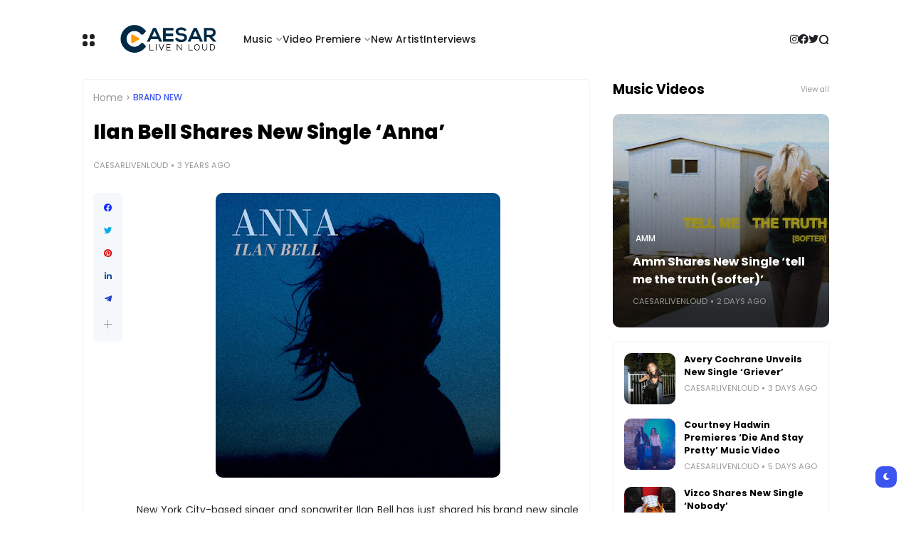

--- FILE ---
content_type: text/html; charset=UTF-8
request_url: https://www.caesarlivenloud.com/b/stats?style=BLACK_TRANSPARENT&timeRange=ALL_TIME&token=APq4FmAuYqzTXnI3IjOKAuELvSEm6sFKlDPLe4K1pbIgHYSol_Pplnc92prFOEoHtmBUkv8CujAd3u8W7SsgUHBQnLwHyqP42A
body_size: 43
content:
{"total":17275598,"sparklineOptions":{"backgroundColor":{"fillOpacity":0.1,"fill":"#000000"},"series":[{"areaOpacity":0.3,"color":"#202020"}]},"sparklineData":[[0,40],[1,19],[2,9],[3,13],[4,13],[5,15],[6,10],[7,16],[8,26],[9,33],[10,29],[11,23],[12,18],[13,20],[14,27],[15,33],[16,41],[17,37],[18,18],[19,17],[20,15],[21,19],[22,65],[23,36],[24,20],[25,100],[26,11],[27,9],[28,10],[29,7]],"nextTickMs":36363}

--- FILE ---
content_type: text/javascript;charset=UTF-8
request_url: https://whos.amung.us/pingjs/?k=mq77tvv44odv&t=Ilan%20Bell%20Shares%20New%20Single%20%E2%80%98Anna%E2%80%99&c=u&x=https%3A%2F%2Fwww.caesarlivenloud.com%2F2023%2F04%2Filan-bell-shares-new-single-anna.html&y=&a=-1&d=2.397&v=27&r=8941
body_size: -111
content:
WAU_r_u('4','mq77tvv44odv',-1);

--- FILE ---
content_type: application/javascript
request_url: https://t.dtscout.com/pv/?_a=v&_h=caesarlivenloud.com&_ss=5a8k0teixj&_pv=1&_ls=0&_u1=1&_u3=1&_cc=us&_pl=d&_cbid=3yxl&_cb=_dtspv.c
body_size: -281
content:
try{_dtspv.c({"b":"chrome@131"},'3yxl');}catch(e){}